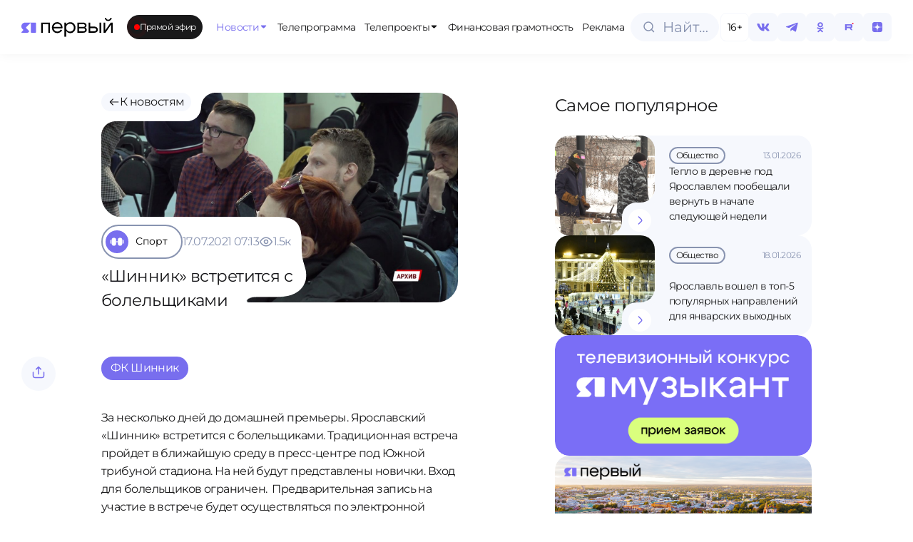

--- FILE ---
content_type: text/css; charset=utf-8
request_url: https://1yar.tv/_nuxt/entry.xlST5EDf.css
body_size: -43
content:
.live-internet-counter-link[data-v-19fbac3b]{bottom:6px;left:6px;position:fixed;z-index:99}


--- FILE ---
content_type: text/css; charset=utf-8
request_url: https://1yar.tv/_nuxt/CarouselButton.B4TMxiwk.css
body_size: 64
content:
.carousel-button[data-v-f8f67e45]{align-items:center;background-color:var(--color-bg);border:none;border-radius:16px;cursor:pointer;display:flex;height:60px;justify-content:center;transition:background-color .3s ease;width:60px}.carousel-button[data-v-f8f67e45]:hover{background-color:var(--color-green-main)}.carousel-button svg path[data-v-f8f67e45]{transition:stroke .3s ease}.carousel-button:hover svg path[data-v-f8f67e45]{stroke:var(--color-base-black)}


--- FILE ---
content_type: text/css; charset=utf-8
request_url: https://1yar.tv/_nuxt/CommentsHeader.CMWrcwxL.css
body_size: 554
content:
.views-block[data-v-083645d8]{align-items:center;display:flex;flex-direction:row;gap:4px;justify-content:center}.view-cell[data-v-083645d8],.views-block svg[data-v-083645d8]{color:var(--color-gray)}.view-cell[data-v-083645d8]{font-size:1rem;font-weight:400}@media (max-width:1024px){.view-cell[data-v-083645d8]{font-size:.8rem}}.comments-header[data-v-fe7d303c]{height:auto;margin-bottom:69px;margin-left:clamp(77px,5vw + 48px,157px);margin-right:clamp(77px,5vw + 48px,157px);overflow:hidden;position:relative}@media (max-width:1024px){.comments-header[data-v-fe7d303c]{margin-bottom:35px;margin-left:0;margin-right:0;width:100%}}.comments-header__date[data-v-fe7d303c]{color:var(--color-gray);font-size:1rem}@media (max-width:1024px){.comments-header__date[data-v-fe7d303c]{font-size:.8rem}}.comments-header__image[data-v-fe7d303c]{border-radius:30px;height:auto;max-height:calc(720px - 10vw);-o-object-fit:cover;object-fit:cover;width:100%}@media (max-width:1024px){.comments-header__image[data-v-fe7d303c]{height:360px;max-height:360px}}.comments-header__image-substrate[data-v-fe7d303c]{background-color:var(--color-violet-main);border-radius:30px;height:464px;width:100%}@media (max-width:1024px){.comments-header__image-substrate[data-v-fe7d303c]{height:360px}}.comments-header__image-substrate-icon[data-v-fe7d303c]{align-items:center;display:flex;height:88px;justify-content:center;position:absolute;right:44px;top:44px;width:88px}@media (max-width:1024px){.comments-header__image-substrate-icon[data-v-fe7d303c]{height:60px;right:20px;top:20px;width:60px}}.comments-header__image-substrate-icon[data-v-fe7d303c] svg{height:100%;width:100%}.comments-header__image-substrate-icon[data-v-fe7d303c] svg path{fill:var(--color-green-main)!important}.comments-header__back[data-v-fe7d303c]{background-color:var(--color-base-white);border-bottom-right-radius:20px;height:40px;left:0;position:absolute;top:0}.comments-header__back-btn[data-v-fe7d303c]{align-items:center;background-color:var(--color-bg);border:none;border-radius:16px;cursor:pointer;display:flex;gap:3px;height:26px;justify-content:center;margin-right:14px;outline:none;padding:0 10px;text-decoration:none;transition:all .1s linear}.comments-header__back-btn[data-v-fe7d303c]:hover{background-color:var(--color-green-main)}.comments-header__back[data-v-fe7d303c]:before{right:-20px;top:0}.comments-header__back[data-v-fe7d303c]:after,.comments-header__back[data-v-fe7d303c]:before{background-color:transparent;border-top-left-radius:20px;box-shadow:-5px -5px 0 3px var(--color-base-white);content:"";height:20px;position:absolute;width:20px}.comments-header__back[data-v-fe7d303c]:after{bottom:-20px;left:0}.goo-text[data-v-fe7d303c]{bottom:0;left:0;position:absolute}


--- FILE ---
content_type: text/css; charset=utf-8
request_url: https://1yar.tv/_nuxt/default.Cf_XqvQu.css
body_size: 1479
content:
.logo-svg[data-v-02e50c26]{height:clamp(25px,10vw,55px);width:clamp(120px,10vw,259px)}@include media-max{.logo-svg[data-v-02e50c26]{height:25px;width:120px}}.fixed-header[data-v-52b4992b]{align-items:center;background-color:var(--color-base-white);box-shadow:0 0 16px #1e1d270d;display:flex;justify-content:space-between;left:0;opacity:0;position:fixed;top:0;transform:translateY(-100%);transition:transform .3s ease,opacity .3s ease;width:100%;z-index:100}.main-menu[data-v-52b4992b]{flex-direction:row;margin:0 8px 0 20px;min-width:0}.main-menu[data-v-52b4992b],.main-menu__items[data-v-52b4992b]{align-items:center;display:flex;gap:8px}.main-menu__items[data-v-52b4992b]{overflow-x:auto;white-space:nowrap;width:920px}.fixed-header--visible[data-v-52b4992b]{opacity:1;transform:translateY(0)}.fixed-header__logo[data-v-52b4992b]{cursor:pointer;height:55px}.fixed-header__inner[data-v-52b4992b]{align-items:center;display:flex;height:76px;justify-content:space-between;margin:0 auto;padding:0 30px;width:100%}.fixed-header__nav ul[data-v-52b4992b]{display:flex;gap:16px;list-style:none;margin:0;padding:0}.fixed-header__nav a[data-v-52b4992b]{color:#333;text-decoration:none}.live-badge[data-v-52b4992b]{margin-right:clamp(10px,1vw,30px)}@media (max-width:1024px){.fixed-header[data-v-52b4992b]{display:none}}.wrapper[data-v-28b0b506]{display:flex;flex-direction:column;justify-content:space-between}.policy[data-v-28b0b506]{margin-bottom:40px}.policy a[data-v-28b0b506]{color:var(--color-blue-gray-main);font-size:14px;font-weight:300;line-height:19.6px}.info-block[data-v-28b0b506]{display:flex;flex-direction:column;gap:20px}.info-item[data-v-28b0b506]{display:flex;flex-direction:row;gap:.5rem}.info-title[data-v-28b0b506]{color:var(--color-blue-gray-main);flex:1}.info-content[data-v-28b0b506],.info-title[data-v-28b0b506]{font-size:14px;line-height:19.6px}.info-content[data-v-28b0b506]{color:var(--color-base-white);flex:1.5}@media (max-width:1684px){.wrapper[data-v-28b0b506]{margin:40px 0}.info-item[data-v-28b0b506]{gap:.5rem}.info-block[data-v-28b0b506],.info-item[data-v-28b0b506]{display:flex;flex-direction:column}.info-block[data-v-28b0b506]{gap:1rem;height:auto;width:auto}.policy[data-v-28b0b506]{display:none}.info-content[data-v-28b0b506],.info-title[data-v-28b0b506]{font-size:12px;line-height:15px}}.menu-item[data-v-720f82b1]{align-items:center;background-color:transparent;border-radius:20px;color:var(--color-base-white);cursor:pointer;display:flex;flex-direction:row;flex-wrap:nowrap;gap:8px;height:34px;justify-content:center;padding:0 10px;text-align:center;transition:background-color .3s ease,color .3s ease;width:-moz-max-content;width:max-content}.menu-item span[data-v-720f82b1]{font-size:16px;font-weight:300;line-height:25px}.active-route[data-v-720f82b1],.menu-item[data-v-720f82b1]:hover{background-color:var(--color-green-main);color:var(--color-base-black);text-decoration:none}@media (max-width:1684px){.menu-item[data-v-720f82b1]{margin-left:-10px}.menu-item span[data-v-720f82b1]{font-size:14px;font-weight:300;line-height:15px}}.footer-menu[data-v-e574b1c7]{display:flex;gap:30px}.footer-text[data-v-49fd6ec1]{display:flex;flex:1;flex-direction:column;justify-content:space-between;margin-left:1rem}.footer-text__content[data-v-49fd6ec1]{color:var(--color-blue-gray-main);font-size:14px;line-height:19.6px}.footer-text__menu[data-v-49fd6ec1]{margin-bottom:33px;margin-left:-10px}.footer-text__policy[data-v-49fd6ec1]{color:var(--color-blue-gray-main);display:none;font-size:12px;line-height:15px}.footer-text__policy-item[data-v-49fd6ec1]{display:block}@media (max-width:1684px){.footer-text[data-v-49fd6ec1]{margin-left:0}.footer-text__menu[data-v-49fd6ec1]{display:none}.footer-text__policy[data-v-49fd6ec1]{display:flex;flex-direction:column;gap:20px;margin-top:40px}.footer-text__content[data-v-49fd6ec1]{color:var(--color-blue-gray-main);font-size:12px;line-height:15px}}.footer[data-v-1dc5f7be]{border-radius:30px;height:460px;margin:30px;overflow:hidden}.footer[data-v-1dc5f7be],.footer-right-block[data-v-1dc5f7be]{display:flex;flex-direction:row}.footer-right-block[data-v-1dc5f7be]{background-color:#252529;border-radius:30px 30px 30px 0;justify-content:space-between;padding-left:70px;padding-right:50px;padding-top:70px;position:relative;width:100%}.footer__logo-section[data-v-1dc5f7be]{align-items:center;background-color:var(--color-green-main);border-radius:30px;display:flex;height:340px;justify-content:center;margin-right:20px;width:clamp(300px,40vw,450px)}.footer__logo[data-v-1dc5f7be]{height:85px;width:85px}.footer-menu[data-v-1dc5f7be]{display:none}.bottom-block[data-v-1dc5f7be]{align-items:center;background-color:#252529;border-radius:30px 0 0 30px;display:flex;height:100px;position:relative;width:clamp(300px,40vw,450px)}.bottom-block[data-v-1dc5f7be]:before{background-color:transparent;border-radius:100%;box-shadow:25px 25px #252529;height:50px;top:-50px;width:50px}.bottom-block[data-v-1dc5f7be]:after,.bottom-block[data-v-1dc5f7be]:before{content:"";position:absolute;right:-20px;z-index:1}.bottom-block[data-v-1dc5f7be]:after{background-color:#252529;bottom:0;height:100px;width:20px}.bottom-block span[data-v-1dc5f7be]{color:var(--color-blue-gray-main);font-size:14px;font-weight:300;line-height:19.6px;margin-left:40px}.left-section[data-v-1dc5f7be]{display:flex;flex-direction:column;gap:20px}@media (max-width:1684px){.footer[data-v-1dc5f7be]{border-radius:20px;flex-direction:column;height:auto;margin:30px 0 0}.left-section[data-v-1dc5f7be]{position:relative}.footer-menu[data-v-1dc5f7be]{display:flex;flex-direction:column}.footer-right-block[data-v-1dc5f7be]{align-items:flex-start;flex-direction:column;padding:20px}.footer__logo-section[data-v-1dc5f7be]{align-items:flex-start;background-color:var(--color-base-white);border-radius:0 20px;height:122px;margin:0;position:absolute;right:0;top:0;width:132px;z-index:1}.footer__logo-section[data-v-1dc5f7be]:after{left:-25px;top:0}.footer__logo-section[data-v-1dc5f7be]:after,.footer__logo-section[data-v-1dc5f7be]:before{background-color:transparent;border-top-right-radius:20px;box-shadow:5px -5px 0 2px var(--color-base-white);content:"";height:25px;position:absolute;width:25px;z-index:2}.footer__logo-section[data-v-1dc5f7be]:before{bottom:-25px;right:0}.footer__logo-wrapper[data-v-1dc5f7be]{align-items:center;background-color:var(--color-green-main);border-radius:20px;display:flex;height:112px;justify-content:center;width:112px}.footer__logo[data-v-1dc5f7be]{height:45px;width:45px}.bottom-block[data-v-1dc5f7be],.bottom-block[data-v-1dc5f7be]:after,.bottom-block[data-v-1dc5f7be]:before{display:none}}.mobile-fixed-header{display:none}@media (max-width:1024px){.mobile-fixed-header{background-color:var(--color-bg);border-bottom-left-radius:16px;border-bottom-right-radius:16px;box-shadow:0 4px 10px #8893b04d;display:block;height:50px;left:0;padding:12px 16px;position:fixed;top:0;width:100%;z-index:200}}.mobile-fixed-header__content{align-items:center;display:flex;justify-content:space-between;margin:0 auto;max-width:1200px}.mobile-fixed-header__btn{align-items:center;background:none;border:none;cursor:pointer;display:flex;justify-content:center;outline:none}.app-container{display:flex;flex-direction:column;min-height:100vh}main{flex:1}.back-to-top{align-items:center;background-color:var(--color-bg);border:none;border-radius:50%;bottom:20px;box-shadow:0 -4px 10px #8893b04d;color:var(--color-violet-main);cursor:pointer;display:flex;font-size:24px;height:48px;justify-content:center;position:fixed;right:20px;transition:background-color .3s ease;width:48px;z-index:150}.back-to-top:hover{background-color:var(--color-green-main)}


--- FILE ---
content_type: text/css; charset=utf-8
request_url: https://1yar.tv/_nuxt/Breadcrumbs.D-vvxT0g.css
body_size: 167
content:
.breadcrumbs__list[data-v-b2813045]{align-items:center;display:flex;list-style:none;margin:0;padding:0}.breadcrumbs__item[data-v-b2813045],.breadcrumbs__link[data-v-b2813045]{align-items:center;display:flex;justify-content:center}.breadcrumbs__link[data-v-b2813045]{background-color:var(--color-bg);border-radius:16px;font-size:14px;height:26px;padding:8px 10px;text-decoration:none;transition:background-color .3s ease}.breadcrumbs__link[data-v-b2813045]:hover{background-color:var(--color-green-main)}.breadcrumbs__separator[data-v-b2813045]{align-items:center;background-color:var(--color-bg);border-radius:50%;display:flex;height:26px;justify-content:center;width:26px}@media (max-width:1024px){.breadcrumbs__link[data-v-b2813045]{font-size:12px;height:20px;padding:6px 8px}.breadcrumbs__item[data-v-b2813045]{border-radius:16px;height:20px}.breadcrumbs__separator[data-v-b2813045]{height:20px;width:20px}.breadcrumbs__separator svg[data-v-b2813045]{height:10px;width:10px}}


--- FILE ---
content_type: text/css; charset=utf-8
request_url: https://1yar.tv/_nuxt/PageTitle.We3hJrv2.css
body_size: 8
content:
.page-title[data-v-1995ea62]{align-items:center;display:flex;font-family:var(--font-primary);font-size:clamp(2rem,5vw,4.375rem);font-weight:400;justify-content:center;line-height:1.2;text-align:center}


--- FILE ---
content_type: text/css; charset=utf-8
request_url: https://1yar.tv/_nuxt/TvProjectHeader.DtQXXU84.css
body_size: 708
content:
.tv-project-header[data-v-a9e8a621]{box-sizing:border-box;display:flex;gap:29px;height:clamp(300px,50vh,552px);width:100%}@media (max-width:1024px){.tv-project-header[data-v-a9e8a621]{flex-direction:column;height:auto}}.tv-project-header__info[data-v-a9e8a621]{align-items:center;background-color:var(--color-bg);background-image:url(./header-bg.CSyNmfF0.svg);background-position:0 0;background-repeat:repeat-x;background-size:auto 100%;border-radius:30px;display:flex;flex:.4;flex-direction:column;gap:24px;height:100%;justify-content:center;position:relative;z-index:3}@media (max-width:1024px){.tv-project-header__info[data-v-a9e8a621]{justify-content:start;min-height:260px;order:2}}.tv-project-header__text[data-v-a9e8a621]{padding-left:40px;padding-right:100px}@media (max-width:1024px){.tv-project-header__text[data-v-a9e8a621]{padding:56px 20px 80px}}.tv-project-header__title[data-v-a9e8a621]{font-size:clamp(24px,2vw,40px);font-weight:400}.tv-project-header__description[data-v-a9e8a621]{font-size:clamp(14px,1vw,20px);font-weight:300}.tv-project-header__media[data-v-a9e8a621]{border-radius:30px;flex:.6;height:100%;position:relative}@media (max-width:1024px){.tv-project-header__media[data-v-a9e8a621]{min-height:240px;order:1}}.tv-project-header__image[data-v-a9e8a621]{border-radius:30px;height:100%;-o-object-fit:cover;object-fit:cover;width:100%}@media (max-width:1024px){.tv-project-header__image[data-v-a9e8a621]{min-height:240px}}.tv-project-header__back-action[data-v-a9e8a621]{background-color:var(--color-base-white);border-bottom-right-radius:20px;height:40px;left:0;position:absolute;top:0}.tv-project-header__back-action[data-v-a9e8a621]:before{right:-20px;top:0}.tv-project-header__back-action[data-v-a9e8a621]:after,.tv-project-header__back-action[data-v-a9e8a621]:before{background-color:transparent;border-top-left-radius:20px;box-shadow:-5px -5px 0 3px var(--color-base-white);content:"";height:20px;position:absolute;width:20px}.tv-project-header__back-action[data-v-a9e8a621]:after{bottom:-20px;left:0}@media (max-width:1024px){.tv-project-header__back-action[data-v-a9e8a621]{display:none}}.tv-project-header__back-btn[data-v-a9e8a621]{align-items:center;background-color:var(--color-bg);border:none;border-radius:16px;cursor:pointer;display:flex;gap:3px;height:26px;justify-content:center;margin-right:14px;outline:none;padding:0 10px;transition:background-color .3s}.tv-project-header__back-btn[data-v-a9e8a621]:hover{background-color:var(--color-green-main);text-decoration:none}.tv-project-header__tags[data-v-a9e8a621]{align-items:end;background-color:var(--color-base-white);border-top-right-radius:20px;bottom:0;display:flex;flex-direction:row;height:54px;justify-content:end;left:0;padding-right:16px;position:absolute}.tv-project-header__tags[data-v-a9e8a621]:before{left:0;top:-20px}.tv-project-header__tags[data-v-a9e8a621]:after,.tv-project-header__tags[data-v-a9e8a621]:before{background-color:transparent;border-bottom-left-radius:20px;box-shadow:-5px 5px 0 3px var(--color-base-white);content:"";height:20px;position:absolute;width:20px}.tv-project-header__tags[data-v-a9e8a621]:after{bottom:0;right:-20px}.tv-project-header__age[data-v-a9e8a621],.tv-project-header__tag[data-v-a9e8a621]{align-items:center;color:var(--color-gray);display:flex;font-size:16px;font-weight:300;justify-content:center}.tv-project-header__tag[data-v-a9e8a621]{border:1.5px solid var(--color-gray);border-radius:100px;height:40px;padding:0 12px}.tv-project-header__age[data-v-a9e8a621]{border:1.5px solid var(--color-gray);border-radius:50%;height:40px;width:40px}.tv-project-header__info .tv-project-header__back-action[data-v-a9e8a621]{display:block}.tv-project-header__media .tv-project-header__back-action[data-v-a9e8a621]{display:none}@media (max-width:1024px){.tv-project-header__info .tv-project-header__back-action[data-v-a9e8a621]{display:none}.tv-project-header__media .tv-project-header__back-action[data-v-a9e8a621]{display:block}}


--- FILE ---
content_type: text/javascript; charset=utf-8
request_url: https://1yar.tv/_nuxt/CwU_-ihj.js
body_size: 3728
content:
import{_ as ee}from"./BrIMX7YK.js";import{e as M,c as _,o as l,t as $,_ as w,g,i as h,n as Y,a as m,h as I,F as j,r as G,b as T,k as W,l as te,m as re,G as ae,f as b}from"./D7cFypGW.js";import{t as D,n as ne,C as O,c as se,m as J,d as Q,y,v as A,a as oe,b as H,u as ie,B as Z}from"./D4bC_-I8.js";import{P as ce}from"./BihvTN0m.js";import{u as le}from"./B-LnKkTg.js";import{g as ue}from"./mIwNeuC_.js";function de(r,e){const t=D(r,e==null?void 0:e.in).getDay();return t===0||t===6}function B(r,e,t){const[a,n]=ne(t==null?void 0:t.in,r,e);return+O(a)==+O(n)}function z(r,e){return D(r*1e3,e==null?void 0:e.in)}function me(r){return+D(r)<Date.now()}function _e(r,e,t){const a=+D(r,t==null?void 0:t.in),[n,s]=[+D(e.start,t==null?void 0:t.in),+D(e.end,t==null?void 0:t.in)].sort((u,o)=>u-o);return a>=n&&a<=s}function x(r,e){const t=()=>se(e==null?void 0:e.in,NaN),n=ve(r);let s;if(n.date){const i=he(n.date,2);s=ye(i.restDateString,i.year)}if(!s||isNaN(+s))return t();const u=+s;let o=0,c;if(n.time&&(o=De(n.time),isNaN(o)))return t();if(n.timezone){if(c=we(n.timezone),isNaN(c))return t()}else{const i=new Date(u+o),d=D(0,e==null?void 0:e.in);return d.setFullYear(i.getUTCFullYear(),i.getUTCMonth(),i.getUTCDate()),d.setHours(i.getUTCHours(),i.getUTCMinutes(),i.getUTCSeconds(),i.getUTCMilliseconds()),d}return D(u+o+c,e==null?void 0:e.in)}const F={dateTimeDelimiter:/[T ]/,timeZoneDelimiter:/[Z ]/i,timezone:/([Z+-].*)$/},fe=/^-?(?:(\d{3})|(\d{2})(?:-?(\d{2}))?|W(\d{2})(?:-?(\d{1}))?|)$/,ge=/^(\d{2}(?:[.,]\d*)?)(?::?(\d{2}(?:[.,]\d*)?))?(?::?(\d{2}(?:[.,]\d*)?))?$/,pe=/^([+-])(\d{2})(?::?(\d{2}))?$/;function ve(r){const e={},t=r.split(F.dateTimeDelimiter);let a;if(t.length>2)return e;if(/:/.test(t[0])?a=t[0]:(e.date=t[0],a=t[1],F.timeZoneDelimiter.test(e.date)&&(e.date=r.split(F.timeZoneDelimiter)[0],a=r.substr(e.date.length,r.length))),a){const n=F.timezone.exec(a);n?(e.time=a.replace(n[1],""),e.timezone=n[1]):e.time=a}return e}function he(r,e){const t=new RegExp("^(?:(\\d{4}|[+-]\\d{"+(4+e)+"})|(\\d{2}|[+-]\\d{"+(2+e)+"})$)"),a=r.match(t);if(!a)return{year:NaN,restDateString:""};const n=a[1]?parseInt(a[1]):null,s=a[2]?parseInt(a[2]):null;return{year:s===null?n:s*100,restDateString:r.slice((a[1]||a[2]).length)}}function ye(r,e){if(e===null)return new Date(NaN);const t=r.match(fe);if(!t)return new Date(NaN);const a=!!t[4],n=P(t[1]),s=P(t[2])-1,u=P(t[3]),o=P(t[4]),c=P(t[5])-1;if(a)return Ne(e,o,c)?ke(e,o,c):new Date(NaN);{const i=new Date(0);return!$e(e,s,u)||!Me(e,n)?new Date(NaN):(i.setUTCFullYear(e,s,Math.max(n,u)),i)}}function P(r){return r?parseInt(r):1}function De(r){const e=r.match(ge);if(!e)return NaN;const t=R(e[1]),a=R(e[2]),n=R(e[3]);return Ce(t,a,n)?t*J+a*Q+n*1e3:NaN}function R(r){return r&&parseFloat(r.replace(",","."))||0}function we(r){if(r==="Z")return 0;const e=r.match(pe);if(!e)return 0;const t=e[1]==="+"?-1:1,a=parseInt(e[2]),n=e[3]&&parseInt(e[3])||0;return be(a,n)?t*(a*J+n*Q):NaN}function ke(r,e,t){const a=new Date(0);a.setUTCFullYear(r,0,4);const n=a.getUTCDay()||7,s=(e-1)*7+t+1-n;return a.setUTCDate(a.getUTCDate()+s),a}const Te=[31,null,31,30,31,30,31,31,30,31,30,31];function q(r){return r%400===0||r%4===0&&r%100!==0}function $e(r,e,t){return e>=0&&e<=11&&t>=1&&t<=(Te[e]||(q(r)?29:28))}function Me(r,e){return e>=1&&e<=(q(r)?366:365)}function Ne(r,e,t){return e>=1&&e<=53&&t>=0&&t<=6}function Ce(r,e,t){return r===24?e===0&&t===0:t>=0&&t<60&&e>=0&&e<60&&r>=0&&r<25}function be(r,e){return e>=0&&e<=59}const Pe={class:"program-tag"},Ie=M({__name:"ProgramTag",props:{title:{}},setup(r){return(e,t)=>(l(),_("div",Pe,$(e.title),1))}}),E=w(Ie,[["__scopeId","data-v-c2b57de3"]]),Le={class:"age-tag"},Se=M({__name:"ProgramAgeTag",props:{age:{}},setup(r){return(e,t)=>(l(),_("div",Le,$(e.age),1))}}),V=w(Se,[["__scopeId","data-v-7a71ab09"]]),Ue={class:"program-item__content"},ze={key:0,class:"program-item__header"},Fe={class:"program-item__tags"},We={class:"program-item__image-wrapper-mobile"},xe={class:"program-item__tags-mobile"},Ae=M({__name:"ProgramItem",props:{program:{}},setup(r){const e=r,t=g(()=>{var s;return(s=e.program)!=null&&s.start_date?y(z(e.program.start_date),"HH:mm"):""}),a=g(()=>{var c,i;if(!((c=e.program)!=null&&c.start_date)||!((i=e.program)!=null&&i.end_date))return!1;const s=new Date,u=z(e.program.start_date),o=z(e.program.end_date);return _e(s,{start:u,end:o})}),n=g(()=>{var u;if(!((u=e.program)!=null&&u.end_date))return!1;const s=z(e.program.end_date);return me(s)});return(s,u)=>{var o,c,i,d,L,S,U;return s.program?(l(),_("div",{key:0,class:Y(["program-item",{"program-item--live":a.value}])},[m("span",{class:Y(["program-item__time",{"program-item__time--past":n.value}])},$(t.value),3),m("div",Ue,[m("div",null,[m("div",null,[(o=s.program)!=null&&o.title?(l(),_("h3",ze,$(s.program.title),1)):h("",!0)])]),m("div",Fe,[(c=s.program)!=null&&c.tags&&s.program.tags.length>0?(l(),I(E,{key:0,title:s.program.tags[0].name},null,8,["title"])):h("",!0),(d=(i=s.program)==null?void 0:i.age_limit)!=null&&d.code?(l(),I(V,{key:1,age:s.program.age_limit.code},null,8,["age"])):h("",!0)]),m("div",We,[m("div",xe,[(L=s.program)!=null&&L.tags&&s.program.tags.length>0?(l(),I(E,{key:0,title:s.program.tags[0].name},null,8,["title"])):h("",!0),(U=(S=s.program)==null?void 0:S.age_limit)!=null&&U.code?(l(),I(V,{key:1,age:s.program.age_limit.code},null,8,["age"])):h("",!0)])])])],2)):h("",!0)}}}),Be=w(Ae,[["__scopeId","data-v-86037e6d"]]),Re={class:"program-list"},Ye=M({__name:"ProgramList",props:{programs:{},isLoading:{type:Boolean}},setup(r){return(e,t)=>(l(),_("div",Re,[(l(!0),_(j,null,G(e.programs,a=>(l(),_("div",{key:a.id},[T(Be,{program:a},null,8,["program"])]))),128))]))}}),Oe=w(Ye,[["__scopeId","data-v-d3afc652"]]),He={},Ze={width:"32",height:"33",viewBox:"0 0 32 33",fill:"none",xmlns:"http://www.w3.org/2000/svg"};function Ee(r,e){return l(),_("svg",Ze,e[0]||(e[0]=[m("path",{d:"M20.0013 25.8333L10.668 16.5L20.0013 7.16663",stroke:"currentColor","stroke-width":"1.5","stroke-linecap":"round","stroke-linejoin":"round"},null,-1)]))}const Ve=w(He,[["render",Ee]]),je={},Ge={width:"32",height:"33",viewBox:"0 0 32 33",fill:"none",xmlns:"http://www.w3.org/2000/svg"};function Je(r,e){return l(),_("svg",Ge,e[0]||(e[0]=[m("path",{d:"M12 7.16663L21.3333 16.5L12 25.8333",stroke:"currentColor","stroke-width":"1.5","stroke-linecap":"round","stroke-linejoin":"round"},null,-1)]))}const Qe=w(je,[["render",Je]]),qe={class:"date-filter"},Ke={class:"date-filter__days-container"},Xe=["onClick"],et={class:"date-filter__day-text"},tt={class:"date-filter__day-number"},rt={class:"date-filter__day-name"},at=M({__name:"DateFilter",props:{value:{},onDateSelect:{type:Function}},setup(r){const e=r,t=new Date,a=W(t),n=W(1920);te(()=>{n.value=window.innerWidth,window.addEventListener("resize",s);const f=x(e.value);A(f,t)&&!B(f,t)&&e.onDateSelect(y(t,"yyyy-MM-dd"))}),re(()=>{window.removeEventListener("resize",s)});function s(){n.value=window.innerWidth}const u=g(()=>n.value>=1600?8:n.value>=1400?6:n.value>=1200?5:n.value>=1024?4:8),o=W(0),c=g(()=>oe(t,1)),i=g(()=>{const f=n.value>1024?u.value:30,N=0,p=[];for(let v=0;v<f;v++){const k=H(a.value,o.value+N+v);if(ie(k,c.value))continue;let C="";B(k,t)?C="today":de(k)?C="weekend":A(k,t)?C="past":C="future",p.push({date:y(k,"yyyy-MM-dd"),color:C})}return p});function d(f){e.onDateSelect(f)}function L(f){return f===e.value}function S(f){const N=x(f);if(B(N,new Date))return"Сегодня";const p=n.value<=1024?"d MMM":"d MMMM";let v=y(N,p,{locale:Z});return v.endsWith(".")&&(v=v.slice(0,-1)),v}function U(f){return y(x(f),"cccccc",{locale:Z})}function K(){o.value>0&&(o.value-=1)}function X(){const f=H(a.value,o.value+u.value);A(f,c.value)&&(o.value+=1)}return(f,N)=>(l(),_("div",qe,[n.value>=1024?(l(),_("button",{key:0,onClick:K,class:"date-filter__arrow",type:"button","aria-label":"Влево"},[T(Ve)])):h("",!0),m("div",Ke,[(l(!0),_(j,null,G(i.value,(p,v)=>(l(),_("div",{key:v,class:Y(["date-filter__day-item",`date-filter__day-item--${p.color}`,{"date-filter__day-item--selected":L(p.date)}]),onClick:k=>d(p.date)},[m("div",et,[m("div",tt,$(S(p.date)),1),m("div",rt,$(U(p.date)),1)])],10,Xe))),128))]),n.value>=1024?(l(),_("button",{key:1,onClick:X,class:"date-filter__arrow",type:"button","aria-label":"Вправо"},[T(Qe)])):h("",!0)]))}}),nt=w(at,[["__scopeId","data-v-6a4f211a"]]),st=r=>{const{data:e,error:t,status:a,refresh:n,clear:s}=le("tv-programs",()=>{if(!r.value)return Promise.resolve({status:"success",data:[],errors:[]});const d={date:r.value};return ue("tv-programs/list",d)},{watch:[r],immediate:!0,default:()=>({status:"success",data:[],errors:[]})}),u=g(()=>{var d;return((d=e.value)==null?void 0:d.data)||[]}),o=g(()=>a.value==="pending"),c=g(()=>{var d;return!!t.value||((d=e.value)==null?void 0:d.status)==="error"}),i=g(()=>{var d;return t.value||((d=e.value)==null?void 0:d.errors)});return{tvPrograms:u,loading:o,hasError:c,error:i,refresh:n,clear:s}},ot={class:"page-container","aria-label":"Телепрограмма"},it={class:"page-header"},ct={class:"page-content"},lt={class:"sticky-date-filter"},ut={key:0,class:"no-programs"},dt=M({__name:"TvProgram",setup(r){const e=W(y(new Date,"yyyy-MM-dd")),t=g(()=>{try{return y(x(e.value),"dd.MM.yyyy")}catch{return console.error("Invalid date format for API:",e.value),y(new Date,"dd.MM.yyyy")}}),{tvPrograms:a,loading:n,error:s}=st(t);g(()=>{if(!a.value||a.value.length===0)return null;const o=Math.floor(Date.now()/1e3);return a.value.find(i=>i.start_date<=o&&i.end_date>=o)||a.value[0]});const u=o=>{e.value=o};return ae(s,o=>{o&&console.error("Error fetching TV programs:",o)}),(o,c)=>{const i=ee;return l(),_("section",ot,[m("div",it,[T(i)]),T(ce),m("div",ct,[m("div",lt,[T(nt,{value:e.value,onDateSelect:u},null,8,["value"])]),!b(n)&&(!b(a)||b(a).length===0)?(l(),_("div",ut,c[0]||(c[0]=[m("p",null,"На выбранную дату программа передач отсутствует",-1)]))):(l(),I(Oe,{key:1,programs:b(a),isLoading:b(n)},null,8,["programs","isLoading"]))])])}}}),ht=w(dt,[["__scopeId","data-v-1eb9fbc5"]]);export{ht as T};


--- FILE ---
content_type: text/javascript; charset=utf-8
request_url: https://1yar.tv/_nuxt/BFlcUNSS.js
body_size: 639
content:
import{_ as t,c as e,o as s,a as n}from"./D7cFypGW.js";const C={name:"IconFirst"},r={width:"20",height:"14",viewBox:"0 0 20 14",fill:"none",xmlns:"http://www.w3.org/2000/svg"};function c(a,o,i,l,p,_){return s(),e("svg",r,o[0]||(o[0]=[n("path",{d:"M10.2776 11.2914C10.6442 11.6609 10.7289 12.1795 10.3624 12.5492L9.33691 13.5837C9.07267 13.8503 8.71414 14 8.34028 14L1.89239 13.9997V13.9974H0.58862C0.0713901 13.9974 -0.193003 13.3721 0.165268 12.9961L2.65824 10.3798C2.82765 10.2021 2.81745 9.95621 2.6006 9.82924C2.21317 9.60237 1.8531 9.32433 1.53078 8.99948C0.55065 8.01166 0 6.67189 0 5.27489C0 5.24664 0.000220113 5.21843 0.00066034 5.19022C0.000220113 5.1626 0 5.13494 0 5.10725C0 3.76549 0.528859 2.47866 1.47025 1.52989C2.17439 0.820257 3.06618 0.343226 4.02808 0.147821C4.41768 0.0553139 4.8196 0.00750719 5.22637 0.00750719C6.03956 0.0084516 6.85088 -0.00874436 7.66458 0.00750719C11.4657 0 15.298 0 19.0842 0C19.6028 0 20 0.467161 20 0.989891V13.0509C20 13.5737 19.5795 13.9974 19.0609 13.9974H13.8572C13.3385 13.9974 12.918 13.5737 12.918 13.0509V1.18592C12.918 0.764316 12.4122 0.553161 12.1164 0.851278L6.72395 6.28604C6.35926 6.65359 6.28963 7.25319 6.61969 7.60481C7.80325 8.86543 9.05986 10.0641 10.2776 11.2914Z",fill:"currentColor"},null,-1)]))}const f=t(C,[["render",c]]);export{f as I};


--- FILE ---
content_type: text/javascript; charset=utf-8
request_url: https://1yar.tv/_nuxt/BPk3Lv9H.js
body_size: 6956
content:
import{_ as u,c as r,o as s,j as g,e as m,a0 as F,k as b,G as I,g as k,n as T,a as e,b as n,h as f,i as v,f as C,F as V,r as $,B as x,t as M,w as A,v as E,z as Z,l as D,m as P,$ as S}from"./D7cFypGW.js";import{u as N,H as R,_ as j,D as z,a as G,b as O,I as Q}from"./BENTQ__T.js";import U from"./tfRbNFeE.js";import{_ as Y}from"./Cu6EqdMG.js";import{g as q}from"./mIwNeuC_.js";import{u as J}from"./B-LnKkTg.js";import{u as K,P as W}from"./BihvTN0m.js";import"./lorSdFLC.js";import"./DjlEhsmz.js";import"./D7GBweQ6.js";import"./B_yoTIKW.js";import"./1hm_hRxs.js";import"./D23AYKfU.js";import"./BFlcUNSS.js";import"./DYSxgwaj.js";import"./D4mZD_Ta.js";import"./CynjgTNV.js";import"./BzpNwFH3.js";import"./lF0ZHofy.js";import"./JuEL0orz.js";import"./CsBJx6QL.js";import"./C2lULesm.js";import"./BTMptZ3R.js";const X={},t1={class:"logo-svg",width:"200",height:"42",viewBox:"0 0 200 42",fill:"none",xmlns:"http://www.w3.org/2000/svg"};function e1(i,t){return s(),r("svg",t1,t[0]||(t[0]=[g('<path d="M16.4722 28.2806C17.0598 28.8695 17.1955 29.696 16.6081 30.2851L14.9645 31.9336C14.541 32.3584 13.9664 32.597 13.3672 32.597L3.03299 32.5966V32.5929H0.943398C0.114419 32.5929 -0.309331 31.5964 0.264881 30.9973L4.26043 26.828C4.53196 26.5447 4.51561 26.1529 4.16806 25.9506C3.54711 25.589 2.97002 25.146 2.45342 24.6283C0.882544 23.0541 0 20.9191 0 18.6928C0 18.6478 0.000352782 18.6029 0.00105835 18.5579C0.000352782 18.5139 0 18.4698 0 18.4257C0 16.2875 0.847618 14.2368 2.35641 12.7249C3.48496 11.594 4.91426 10.8338 6.45592 10.5224C7.08034 10.375 7.72452 10.2988 8.37646 10.2988C9.67978 10.3003 10.9801 10.2729 12.2843 10.2988C18.3764 10.2869 24.5186 10.2869 30.5868 10.2869C31.418 10.2869 32.0546 11.0313 32.0546 11.8643V31.0846C32.0546 31.9176 31.3807 32.5929 30.5494 32.5929H22.2093C21.378 32.5929 20.7041 31.9176 20.7041 31.0846V12.1767C20.7041 11.5049 19.8934 11.1684 19.4193 11.6434L10.7767 20.3042C10.1922 20.8899 10.0806 21.8454 10.6096 22.4057C12.5065 24.4147 14.5205 26.3249 16.4722 28.2806Z" fill="#7A6EF6" data-v-02e50c26></path><path d="M62.6551 10.2893V32.5604H59.0917V13.6745H47.0653V32.5604H43.502V10.2893H62.6551Z" fill="black" data-v-02e50c26></path><path d="M86.4817 19.7322C86.3036 17.6536 85.4573 15.9758 83.9428 14.6989C82.4284 13.4221 80.6022 12.7836 78.4641 12.7836C76.4152 12.7836 74.6483 13.4221 73.1636 14.6989C71.7086 15.9461 70.8474 17.6239 70.5802 19.7322H86.4817ZM70.5802 22.9838C70.8474 25.0921 71.7383 26.7847 73.2527 28.0616C74.7671 29.3385 76.5637 29.9769 78.6423 29.9769C80.2458 29.9769 81.7009 29.6057 83.0074 28.8634C84.314 28.0913 85.2939 27.0371 85.9472 25.7009L89.2433 26.9926C88.2634 28.9525 86.8232 30.5114 84.9227 31.6695C83.052 32.7979 80.9733 33.3621 78.6868 33.3621C75.361 33.3621 72.5549 32.2337 70.2684 29.9769C68.0115 27.6904 66.8831 24.8249 66.8831 21.3803C66.8831 17.9357 67.9967 15.085 70.2238 12.8282C72.4509 10.5417 75.1828 9.39841 78.4196 9.39841C81.686 9.39841 84.4476 10.512 86.7044 12.7391C88.9612 14.9365 90.0896 17.713 90.0896 21.0685C90.0896 21.603 90.0154 22.2414 89.8669 22.9838H70.5802Z" fill="black" data-v-02e50c26></path><path d="M94.3079 10.2893H97.8713V41.4688H94.3079V10.2893ZM100.321 15.3225C98.6879 16.9261 97.8713 18.975 97.8713 21.4694C97.8713 23.934 98.6879 25.9681 100.321 27.5716C101.984 29.1752 104.003 29.9769 106.379 29.9769C108.754 29.9769 110.759 29.1752 112.392 27.5716C114.055 25.9681 114.886 23.934 114.886 21.4694C114.886 18.975 114.055 16.9261 112.392 15.3225C110.759 13.719 108.754 12.9172 106.379 12.9172C104.003 12.9172 101.984 13.719 100.321 15.3225ZM99.3412 30.066C97.2329 27.7795 96.1787 24.914 96.1787 21.4694C96.1787 17.9951 97.2329 15.1295 99.3412 12.8727C101.45 10.6159 104.048 9.4875 107.136 9.4875C110.313 9.4875 112.986 10.6159 115.154 12.8727C117.351 15.1295 118.45 17.9951 118.45 21.4694C118.45 24.914 117.351 27.7795 115.154 30.066C112.986 32.3228 110.313 33.4512 107.136 33.4512C104.048 33.4512 101.45 32.3228 99.3412 30.066Z" fill="black" data-v-02e50c26></path><path d="M135.229 13.5408H126.276V19.8213H135.63C136.639 19.8213 137.485 19.554 138.168 19.0195C138.851 18.4553 139.193 17.7575 139.193 16.9261C139.193 15.9461 138.807 15.1444 138.035 14.5208C137.292 13.8675 136.357 13.5408 135.229 13.5408ZM135.674 22.8056H126.276V29.3088H135.674C136.803 29.3088 137.738 29.0118 138.48 28.4179C139.252 27.7944 139.638 27.0371 139.638 26.1463C139.638 25.1664 139.252 24.3646 138.48 23.741C137.738 23.1174 136.803 22.8056 135.674 22.8056ZM136.12 32.5604H122.712V10.2893H135.674C137.693 10.2893 139.371 10.8832 140.707 12.0709C142.073 13.229 142.756 14.6989 142.756 16.4806C142.756 17.4606 142.489 18.3663 141.955 19.1977C141.45 19.9995 140.737 20.6231 139.817 21.0685C140.856 21.5733 141.672 22.3008 142.266 23.2511C142.89 24.2013 143.202 25.2703 143.202 26.4581C143.202 28.1804 142.519 29.6354 141.153 30.8232C139.817 31.9813 138.139 32.5604 136.12 32.5604Z" fill="black" data-v-02e50c26></path><path d="M171.249 32.5604V10.2893H174.813V32.5604H171.249ZM160.069 22.5829H150.849V29.0861H160.069C161.198 29.0861 162.133 28.7891 162.875 28.1952C163.618 27.5716 163.989 26.8144 163.989 25.9236C163.989 24.9734 163.618 24.1864 162.875 23.5628C162.133 22.9096 161.198 22.5829 160.069 22.5829ZM160.515 19.1977C162.504 19.1977 164.167 19.851 165.503 21.1576C166.869 22.4641 167.552 24.0677 167.552 25.9681C167.552 27.8389 166.869 29.4127 165.503 30.6896C164.167 31.9368 162.504 32.5604 160.515 32.5604H147.286V10.2893H150.849V19.1977H160.515Z" fill="black" data-v-02e50c26></path><path d="M190.067 6.90405C188.018 6.90405 186.281 6.23591 184.856 4.89964C183.43 3.53368 182.718 1.90047 182.718 0L185.702 0C185.702 1.18779 186.118 2.16772 186.949 2.93979C187.781 3.71185 188.835 4.09788 190.112 4.09788C191.418 4.09788 192.517 3.697 193.408 2.89525C194.328 2.09349 194.789 1.1284 194.789 0L197.773 0C197.773 1.84108 197.001 3.45945 195.457 4.8551C193.942 6.22107 192.146 6.90405 190.067 6.90405ZM200 32.5604H196.437V14.7435L184.188 32.5604H179.956V10.2893H183.519V27.6607L195.724 10.2893H200V32.5604Z" fill="black" data-v-02e50c26></path>',7)]))}const o1=u(X,[["render",e1],["__scopeId","data-v-02e50c26"]]),s1={class:"fixed-header__inner"},a1={class:"main-menu","aria-label":"Главная навигация"},n1={class:"main-menu__items"},r1=m({__name:"FixedHeader",props:{show:{type:Boolean}},setup(i){const t=i,a=F(),o=x(),_=()=>{o.push({path:"/"})},{menus:p}=N(),l=b(t.show);I(()=>t.show,h=>{l.value=h});const c=k(()=>a.path.includes("tv"));return(h,d)=>{const w=j;return s(),r("header",{class:T(["fixed-header",{"fixed-header--visible":l.value}]),"aria-label":"Основное меню"},[e("div",s1,[e("div",{class:"fixed-header__logo",onClick:_},[n(o1)]),e("nav",a1,[C(c)?v("",!0):(s(),f(w,{key:0,class:"live-badge"})),e("div",n1,[(s(!0),r(V,null,$(C(p),(y,B)=>(s(),f(z,{key:B,menu:y,"is-fixed-header":!0},null,8,["menu"]))),128))])]),n(R)])],2)}}}),i1=u(r1,[["__scopeId","data-v-52b4992b"]]),l1={class:"wrapper"},c1={class:"info-block"},C1={class:"info-title"},_1={class:"info-content"},p1=m({__name:"InfoBlock",props:{parameters:{}},setup(i){return(t,a)=>(s(),r("div",l1,[e("div",c1,[(s(!0),r(V,null,$(t.parameters,(o,_)=>(s(),r("div",{key:_,class:"info-item"},[e("h5",C1,M(o.value),1),e("p",_1,M(o.description),1)]))),128))]),a[0]||(a[0]=e("div",{class:"policy"},[e("a",{href:"https://old.1yar.tv/policy/",target:"_blank"}," Политика обработки персональных данных ")],-1))]))}}),d1=u(p1,[["__scopeId","data-v-28b0b506"]]),u1=m({__name:"FooterMenuItem",props:{title:{},path:{}},setup(i){return(t,a)=>{const o=Y;return s(),f(o,{"aria-label":t.title,to:t.path,class:"menu-item","active-class":"active-route"},{default:A(()=>[e("span",null,M(t.title),1)]),_:1},8,["aria-label","to"])}}}),H=u(u1,[["__scopeId","data-v-720f82b1"]]),h1={class:"footer-menu","aria-label":"Футер навигация"},m1={__name:"FooterMenu",setup(i){return(t,a)=>(s(),r("nav",h1,[n(H,{title:"Новости",path:"/article"}),n(H,{title:"Телепрограмма",path:"/tv"}),n(H,{title:"Финансовая грамотность",path:"/article?code=finansovaya_gramotnost"}),n(H,{title:"О канале",path:"/about"})]))}},L=u(m1,[["__scopeId","data-v-e574b1c7"]]),f1={class:"footer-text"},v1=["innerHTML"],H1={class:"footer-text__menu"},b1=m({__name:"TextBlock",props:{description:{}},setup(i){return(t,a)=>(s(),r("div",f1,[e("div",{class:"footer-text__content",innerHTML:t.description},null,8,v1),e("nav",H1,[n(L)]),a[0]||(a[0]=e("div",{class:"footer-text__policy"},[e("span",{class:"footer-text__policy-item"},[e("a",{href:"https://old.1yar.tv/policy/",target:"_blank"}," Политика обработки персональных данных ")]),e("span",{class:"footer-text__policy-item"},"© 2013 — 2025, «ЯПервый» телеканал")],-1))]))}}),k1=u(b1,[["__scopeId","data-v-49fd6ec1"]]),M1=async()=>{const{data:i,error:t,status:a,refresh:o,clear:_}=await J("footer-data",()=>q("footer"),{immediate:!0}),p=k(()=>{var c;return((c=i.value)==null?void 0:c.data)||null}),l=k(()=>a.value==="pending");return{footerData:p,loading:l,error:t,refresh:o,clear:_}},V1={class:"footer","aria-label":"Футер"},w1={class:"left-section"},g1={class:"footer__logo-section"},$1={class:"footer__logo-wrapper"},x1={class:"footer-right-block"},Z1=m({__name:"Footer",async setup(i){let t,a;const{footerData:o}=([t,a]=E(()=>M1()),t=await t,a(),t);return(_,p)=>{var l,c,h,d;return s(),r("footer",V1,[e("div",w1,[e("div",g1,[e("div",$1,[n(C(U),{class:"footer__logo"})])]),p[0]||(p[0]=e("div",{class:"bottom-block"},[e("span",null,"© 2013 — 2025, «ЯПервый» телеканал")],-1))]),e("div",x1,[n(L,{class:"footer-menu"}),(l=C(o))!=null&&l.parameters?(s(),f(d1,{key:0,parameters:(c=C(o))==null?void 0:c.parameters},null,8,["parameters"])):v("",!0),(h=C(o))!=null&&h.description?(s(),f(k1,{key:1,description:(d=C(o))==null?void 0:d.description},null,8,["description"])):v("",!0)])])}}}),L1=u(Z1,[["__scopeId","data-v-1dc5f7be"]]),y1={},B1={width:"20",height:"20",viewBox:"0 0 20 20",fill:"none",xmlns:"http://www.w3.org/2000/svg"};function F1(i,t){return s(),r("svg",B1,t[0]||(t[0]=[e("path",{d:"M4.94165 7.9751L9.99998 2.91676L15.0583 7.9751",stroke:"#7A6EF6","stroke-width":"1.5","stroke-miterlimit":"10","stroke-linecap":"round","stroke-linejoin":"round"},null,-1),e("path",{d:"M10 17.0833L10 3.05825",stroke:"#7A6EF6","stroke-width":"1.5","stroke-miterlimit":"10","stroke-linecap":"round","stroke-linejoin":"round"},null,-1)]))}const I1=u(y1,[["render",F1]]),T1={},A1={width:"100",height:"22",viewBox:"0 0 100 22",fill:"none",xmlns:"http://www.w3.org/2000/svg"};function E1(i,t){return s(),r("svg",A1,t[0]||(t[0]=[g('<path d="M8.2361 14.7762C8.52992 15.0706 8.59776 15.4839 8.30408 15.7784L7.48228 16.6027C7.27053 16.8151 6.98322 16.9344 6.68362 16.9344L1.5165 16.9342V16.9323H0.4717C0.0572096 16.9323 -0.154666 16.4341 0.132441 16.1345L2.13022 14.0499C2.26598 13.9082 2.25781 13.7123 2.08404 13.6112C1.77356 13.4304 1.48501 13.2089 1.22671 12.95C0.441273 12.1629 0 11.0954 0 9.98229C0 9.95978 0.000176391 9.9373 0.000529174 9.91482C0.000176391 9.89282 0 9.87078 0 9.84872C0 8.77961 0.42381 7.75428 1.17821 6.9983C1.74248 6.43287 2.45713 6.05278 3.22796 5.89708C3.54018 5.82337 3.86227 5.78528 4.18824 5.78528C4.8399 5.78603 5.49007 5.77233 6.14214 5.78528C9.18824 5.7793 12.2593 5.7793 15.2934 5.7793C15.709 5.7793 16.0273 6.15153 16.0273 6.56803V16.1782C16.0273 16.5947 15.6904 16.9323 15.2747 16.9323H11.1047C10.689 16.9323 10.3521 16.5947 10.3521 16.1782V6.72423C10.3521 6.3883 9.94674 6.22005 9.70967 6.45759L5.38835 10.788C5.09609 11.0808 5.0403 11.5586 5.3048 11.8387C6.25326 12.8432 7.26026 13.7983 8.2361 14.7762Z" fill="#7A6EF6"></path><path d="M31.3282 5.77745V16.913H29.5465V7.47006H23.5333V16.913H21.7516V5.77745H31.3282Z" fill="black"></path><path d="M43.2415 10.4989C43.1524 9.45962 42.7293 8.62074 41.9721 7.9823C41.2148 7.34386 40.3017 7.02464 39.2327 7.02464C38.2082 7.02464 37.3248 7.34386 36.5824 7.9823C35.8549 8.60589 35.4243 9.44477 35.2907 10.4989H43.2415ZM35.2907 12.1247C35.4243 13.1789 35.8698 14.0252 36.627 14.6636C37.3842 15.3021 38.2825 15.6213 39.3218 15.6213C40.1235 15.6213 40.8511 15.4357 41.5044 15.0645C42.1576 14.6785 42.6476 14.1514 42.9743 13.4833L44.6223 14.1291C44.1324 15.1091 43.4123 15.8886 42.462 16.4676C41.5266 17.0318 40.4873 17.3139 39.3441 17.3139C37.6811 17.3139 36.2781 16.7497 35.1348 15.6213C34.0064 14.4781 33.4422 13.0453 33.4422 11.323C33.4422 9.60067 33.999 8.17531 35.1125 7.04691C36.2261 5.90365 37.5921 5.33203 39.2104 5.33203C40.8436 5.33203 42.2245 5.88881 43.3529 7.00236C44.4813 8.10108 45.0455 9.48931 45.0455 11.1671C45.0455 11.4343 45.0084 11.7535 44.9341 12.1247H35.2907Z" fill="black"></path><path d="M47.1546 5.77745H48.9363V21.3673H47.1546V5.77745ZM50.1612 8.29409C49.3446 9.09585 48.9363 10.1203 48.9363 11.3675C48.9363 12.5999 49.3446 13.6169 50.1612 14.4187C50.9927 15.2204 52.0023 15.6213 53.1901 15.6213C54.3779 15.6213 55.3801 15.2204 56.1967 14.4187C57.0282 13.6169 57.4439 12.5999 57.4439 11.3675C57.4439 10.1203 57.0282 9.09585 56.1967 8.29409C55.3801 7.49233 54.3779 7.09145 53.1901 7.09145C52.0023 7.09145 50.9927 7.49233 50.1612 8.29409ZM49.6713 15.6658C48.6171 14.5226 48.09 13.0898 48.09 11.3675C48.09 9.63036 48.6171 8.19758 49.6713 7.06918C50.7254 5.94077 52.0246 5.37657 53.5687 5.37657C55.1574 5.37657 56.4937 5.94077 57.5775 7.06918C58.6762 8.19758 59.2256 9.63036 59.2256 11.3675C59.2256 13.0898 58.6762 14.5226 57.5775 15.6658C56.4937 16.7943 55.1574 17.3585 53.5687 17.3585C52.0246 17.3585 50.7254 16.7943 49.6713 15.6658Z" fill="black"></path><path d="M67.615 7.40325H63.1385V10.5435H67.8155C68.3203 10.5435 68.7434 10.4099 69.0849 10.1426C69.4264 9.8605 69.5972 9.51158 69.5972 9.09585C69.5972 8.60589 69.4041 8.20501 69.0181 7.89321C68.6469 7.56657 68.1792 7.40325 67.615 7.40325ZM67.8377 12.0356H63.1385V15.2872H67.8377C68.4019 15.2872 68.8696 15.1388 69.2408 14.8418C69.6269 14.53 69.8199 14.1514 69.8199 13.706C69.8199 13.216 69.6269 12.8151 69.2408 12.5033C68.8696 12.1915 68.4019 12.0356 67.8377 12.0356ZM68.0605 16.913H61.3568V5.77745H67.8377C68.8474 5.77745 69.6862 6.0744 70.3544 6.6683C71.0374 7.24735 71.3788 7.9823 71.3788 8.87314C71.3788 9.36311 71.2452 9.81596 70.978 10.2317C70.7256 10.6326 70.3692 10.9444 69.909 11.1671C70.4286 11.4195 70.8369 11.7832 71.1339 12.2584C71.4457 12.7335 71.6016 13.268 71.6016 13.8619C71.6016 14.723 71.2601 15.4506 70.5771 16.0445C69.909 16.6235 69.0701 16.913 68.0605 16.913Z" fill="black"></path><path d="M85.6254 16.913V5.77745H87.4071V16.913H85.6254ZM80.0354 11.9243H75.4252V15.1759H80.0354C80.5996 15.1759 81.0673 15.0274 81.4385 14.7305C81.8096 14.4187 81.9952 14.0401 81.9952 13.5946C81.9952 13.1195 81.8096 12.7261 81.4385 12.4143C81.0673 12.0876 80.5996 11.9243 80.0354 11.9243ZM80.2581 10.2317C81.2529 10.2317 82.0843 10.5583 82.7525 11.2116C83.4354 11.8649 83.7769 12.6667 83.7769 13.6169C83.7769 14.5523 83.4354 15.3392 82.7525 15.9776C82.0843 16.6012 81.2529 16.913 80.2581 16.913H73.6435V5.77745H75.4252V10.2317H80.2581Z" fill="black"></path><path d="M95.0343 4.08484C94.0098 4.08484 93.1413 3.75077 92.4286 3.08264C91.7159 2.39966 91.3596 1.58305 91.3596 0.632812H92.8517C92.8517 1.22671 93.0596 1.71668 93.4753 2.10271C93.891 2.48874 94.4181 2.68176 95.0566 2.68176C95.7099 2.68176 96.2592 2.48132 96.7046 2.08044C97.1649 1.67956 97.395 1.19702 97.395 0.632812H98.8872C98.8872 1.55335 98.5012 2.36254 97.7291 3.06037C96.9719 3.74335 96.0736 4.08484 95.0343 4.08484ZM100.001 16.913H98.2191V8.00457L92.0945 16.913H89.9787V5.77745H91.7604V14.4632L97.8627 5.77745H100.001V16.913Z" fill="black"></path>',7)]))}const D1=u(T1,[["render",E1]]),P1={key:0,class:"mobile-fixed-header","aria-label":"Основное меню"},S1={class:"mobile-fixed-header__content"},N1=m({__name:"MobileFixedHeader",props:{show:{type:Boolean}},setup(i){const t=x(),a=()=>{t.push({path:"/"})},o=G();return(_,p)=>{const l=O;return _.show?(s(),r("header",P1,[e("div",S1,[n(l,{"is-open":C(o).isOpen,onClose:C(o).toggle},null,8,["is-open","onClose"]),Z(_.$slots,"default",{},()=>[e("span",{onClick:a},[n(D1)]),e("button",{class:"mobile-fixed-header__btn",onClick:p[0]||(p[0]=(...c)=>C(o).toggle&&C(o).toggle(...c)),type:"button","aria-label":"Меню"},[n(Q)])])])])):v("",!0)}}}),R1={class:"app-container"},j1={"aria-label":"Основной контент"},p2=m({__name:"default",setup(i){const t=b(!1),a=b(!1),o=b(!1),_=()=>{window.scrollTo({top:0,behavior:"smooth"})},p=S(),l=k(()=>p.path==="/"),c=()=>{const d=window.scrollY;t.value=d>1e3,a.value=d>100,o.value=d>100},{on:h}=K();return D(()=>{window.addEventListener("scroll",c)}),P(()=>{window.removeEventListener("scroll",c)}),(d,w)=>(s(),r(V,null,[e("div",R1,[n(i1,{show:t.value||!l.value},null,8,["show"]),n(N1,{show:a.value||!l.value},null,8,["show"]),e("main",j1,[Z(d.$slots,"default")]),C(h)?(s(),f(W,{key:0})):v("",!0),o.value?(s(),r("button",{key:1,class:"back-to-top",onClick:_,type:"button","aria-label":"Вверх страницы"},[n(I1)])):v("",!0)]),n(L1)],64))}});export{p2 as default};


--- FILE ---
content_type: text/javascript; charset=utf-8
request_url: https://1yar.tv/_nuxt/Cu6EqdMG.js
body_size: 2013
content:
import{a2 as S,e as B,k as A,a4 as _,l as E,a8 as T,a9 as U,m as I,aa as F,O as w,ab as L,ac as H,ad as k,g as x,ae as j,af as V,s as D,A as z,ag as M,ah as W,ai as $}from"./D7cFypGW.js";async function N(t,a=S()){const{path:v,matched:p}=a.resolve(t);if(!p.length||(a._routePreloaded||(a._routePreloaded=new Set),a._routePreloaded.has(v)))return;const g=a._preloadPromises||(a._preloadPromises=[]);if(g.length>4)return Promise.all(g).then(()=>N(t,a));a._routePreloaded.add(v);const e=p.map(n=>{var o;return(o=n.components)==null?void 0:o.default}).filter(n=>typeof n=="function");for(const n of e){const o=Promise.resolve(n()).catch(()=>{}).finally(()=>g.splice(g.indexOf(o)));g.push(o)}await Promise.all(g)}const G=(...t)=>t.find(a=>a!==void 0);function Q(t){const a=t.componentName||"NuxtLink";function v(e){return typeof e=="string"&&e.startsWith("#")}function p(e,n){if(!e||t.trailingSlash!=="append"&&t.trailingSlash!=="remove")return e;if(typeof e=="string")return O(e,t.trailingSlash);const o="path"in e&&e.path!==void 0?e.path:n(e).path;return{...e,name:void 0,path:O(o,t.trailingSlash)}}function g(e){const n=S(),o=D(),u=x(()=>!!e.target&&e.target!=="_self"),d=x(()=>{const f=e.to||e.href||"";return typeof f=="string"&&j(f,{acceptRelative:!0})}),R=L("RouterLink"),y=typeof R!="string"?R.useLink:void 0,m=x(()=>{if(e.external)return!0;const f=e.to||e.href||"";return typeof f=="object"?!1:f===""||d.value}),r=x(()=>{const f=e.to||e.href||"";return m.value?f:p(f,n.resolve)}),c=m.value||y==null?void 0:y({...e,to:r}),b=x(()=>{var f;if(!r.value||d.value||v(r.value))return r.value;if(m.value){const C=typeof r.value=="object"&&"path"in r.value?k(r.value):r.value,P=typeof C=="object"?n.resolve(C).href:C;return p(P,n.resolve)}return typeof r.value=="object"?((f=n.resolve(r.value))==null?void 0:f.href)??null:p(V(o.app.baseURL,r.value),n.resolve)});return{to:r,hasTarget:u,isAbsoluteUrl:d,isExternal:m,href:b,isActive:(c==null?void 0:c.isActive)??x(()=>r.value===n.currentRoute.value.path),isExactActive:(c==null?void 0:c.isExactActive)??x(()=>r.value===n.currentRoute.value.path),route:(c==null?void 0:c.route)??x(()=>n.resolve(r.value)),async navigate(f){await z(b.value,{replace:e.replace,external:m.value||u.value})}}}return B({name:a,props:{to:{type:[String,Object],default:void 0,required:!1},href:{type:[String,Object],default:void 0,required:!1},target:{type:String,default:void 0,required:!1},rel:{type:String,default:void 0,required:!1},noRel:{type:Boolean,default:void 0,required:!1},prefetch:{type:Boolean,default:void 0,required:!1},prefetchOn:{type:[String,Object],default:void 0,required:!1},noPrefetch:{type:Boolean,default:void 0,required:!1},activeClass:{type:String,default:void 0,required:!1},exactActiveClass:{type:String,default:void 0,required:!1},prefetchedClass:{type:String,default:void 0,required:!1},replace:{type:Boolean,default:void 0,required:!1},ariaCurrentValue:{type:String,default:void 0,required:!1},external:{type:Boolean,default:void 0,required:!1},custom:{type:Boolean,default:void 0,required:!1}},useLink:g,setup(e,{slots:n}){const o=S(),{to:u,href:d,navigate:R,isExternal:y,hasTarget:m,isAbsoluteUrl:r}=g(e),c=A(!1),b=A(null),f=l=>{var s;b.value=e.custom?(s=l==null?void 0:l.$el)==null?void 0:s.nextElementSibling:l==null?void 0:l.$el};function C(l){var s,i;return!c.value&&(typeof e.prefetchOn=="string"?e.prefetchOn===l:((s=e.prefetchOn)==null?void 0:s[l])??((i=t.prefetchOn)==null?void 0:i[l]))&&(e.prefetch??t.prefetch)!==!1&&e.noPrefetch!==!0&&e.target!=="_blank"&&!X()}async function P(l=_()){if(c.value)return;c.value=!0;const s=typeof u.value=="string"?u.value:y.value?k(u.value):o.resolve(u.value).fullPath,i=y.value?new URL(s,window.location.href).href:s;await Promise.all([l.hooks.callHook("link:prefetch",i).catch(()=>{}),!y.value&&!m.value&&N(u.value,o).catch(()=>{})])}if(C("visibility")){const l=_();let s,i=null;E(()=>{const h=J();T(()=>{s=U(()=>{var q;(q=b==null?void 0:b.value)!=null&&q.tagName&&(i=h.observe(b.value,async()=>{i==null||i(),i=null,await P(l)}))})})}),I(()=>{s&&F(s),i==null||i(),i=null})}return()=>{var i;if(!y.value&&!m.value&&!v(u.value)){const h={ref:f,to:u.value,activeClass:e.activeClass||t.activeClass,exactActiveClass:e.exactActiveClass||t.exactActiveClass,replace:e.replace,ariaCurrentValue:e.ariaCurrentValue,custom:e.custom};return e.custom||(C("interaction")&&(h.onPointerenter=P.bind(null,void 0),h.onFocus=P.bind(null,void 0)),c.value&&(h.class=e.prefetchedClass||t.prefetchedClass),h.rel=e.rel||void 0),w(L("RouterLink"),h,n.default)}const l=e.target||null,s=G(e.noRel?"":e.rel,t.externalRelAttribute,r.value||m.value?"noopener noreferrer":"")||null;return e.custom?n.default?n.default({href:d.value,navigate:R,prefetch:P,get route(){if(!d.value)return;const h=new URL(d.value,window.location.href);return{path:h.pathname,fullPath:h.pathname,get query(){return H(h.search)},hash:h.hash,params:{},name:void 0,matched:[],redirectedFrom:void 0,meta:{},href:d.value}},rel:s,target:l,isExternal:y.value||m.value,isActive:!1,isExactActive:!1}):null:w("a",{ref:b,href:d.value||null,rel:s,target:l},(i=n.default)==null?void 0:i.call(n))}}})}const Z=Q($);function O(t,a){const v=a==="append"?M:W;return j(t)&&!t.startsWith("http")?t:v(t,!0)}function J(){const t=_();if(t._observer)return t._observer;let a=null;const v=new Map,p=(e,n)=>(a||(a=new IntersectionObserver(o=>{for(const u of o){const d=v.get(u.target);(u.isIntersecting||u.intersectionRatio>0)&&d&&d()}})),v.set(e,n),a.observe(e),()=>{v.delete(e),a==null||a.unobserve(e),v.size===0&&(a==null||a.disconnect(),a=null)});return t._observer={observe:p}}const K=/2g/;function X(){const t=navigator.connection;return!!(t&&(t.saveData||K.test(t.effectiveType)))}export{Z as _};


--- FILE ---
content_type: text/javascript; charset=utf-8
request_url: https://1yar.tv/_nuxt/C2lULesm.js
body_size: 349
content:
import{_}from"./D23AYKfU.js";import{e as y,c as g,o,p as f,n as d,a as t,h as a,L as u,f as C,I as k,x as v,t as I,_ as h}from"./D7cFypGW.js";import{I as B}from"./BFlcUNSS.js";const F={class:"category-item__icon"},A=y({__name:"CategoryItem",props:{category:{},isActive:{type:Boolean}},emits:["select"],setup(c,{emit:n}){const r=B,i=c,l=n,m=()=>{l("select",i.category.code)};return(e,D)=>{var s;const p=_;return o(),g("div",{class:d(["category-item",{active:e.isActive}]),onClick:f(m,["stop"])},[t("div",F,[(s=e.category.icon)!=null&&s.url?(o(),a(p,{key:0,src:e.category.icon.url,alt:e.category.name},null,8,["src","alt"])):(o(),a(u(C(r)),k(v({key:1},{color:"#FFF"})),null,16))]),t("span",null,I(e.category.name),1)],2)}}}),N=h(A,[["__scopeId","data-v-6f10bf17"]]);export{N as C};


--- FILE ---
content_type: text/javascript; charset=utf-8
request_url: https://1yar.tv/_nuxt/D6j9yUQY.js
body_size: 290
content:
import{g as h}from"./mIwNeuC_.js";import{g as r,s as p}from"./D7cFypGW.js";import{u as A}from"./B-LnKkTg.js";const $=()=>{const m=p(),{data:i,pending:o,error:s,refresh:c}=A("advertisingList",()=>h("advertising/list"),{immediate:!0,transform:a=>(a!=null&&a.data&&(a.data=a.data.map(t=>{var u,e,g,n;return{...t,image:{...t.image,url:(e=(u=t.image)==null?void 0:u.url)!=null&&e.startsWith("https://")?`${m.public.apiBase}${(g=t.image)==null?void 0:g.path}`:(n=t.image)==null?void 0:n.url}}})),a)}),d=r(()=>i.value&&i.value.status==="success"?i.value.data:[]),l=r(()=>o.value),v=r(()=>{var a;return((a=s.value)==null?void 0:a.message)||""}),f=r(()=>!!s.value);return{advertisingItems:d,isLoading:l,hasError:f,errorMessage:v,refresh:c}};export{$ as u};


--- FILE ---
content_type: text/javascript; charset=utf-8
request_url: https://1yar.tv/_nuxt/CwXAUEpv.js
body_size: 201
content:
import{_ as t,c as r,o as n,a as e}from"./D7cFypGW.js";const s={},i={width:"16",height:"16",viewBox:"0 0 16 16",fill:"none",xmlns:"http://www.w3.org/2000/svg"};function l(c,o){return n(),r("svg",i,o[0]||(o[0]=[e("path",{d:"M6.37891 12.0467L2.33224 8.00003L6.37891 3.95336",stroke:"currentColor","stroke-width":"1.2","stroke-miterlimit":"10","stroke-linecap":"round","stroke-linejoin":"round"},null,-1),e("path",{d:"M13.668 8L2.44797 8",stroke:"currentColor","stroke-width":"1.2","stroke-miterlimit":"10","stroke-linecap":"round","stroke-linejoin":"round"},null,-1)]))}const d=t(s,[["render",l]]);export{d as I};
